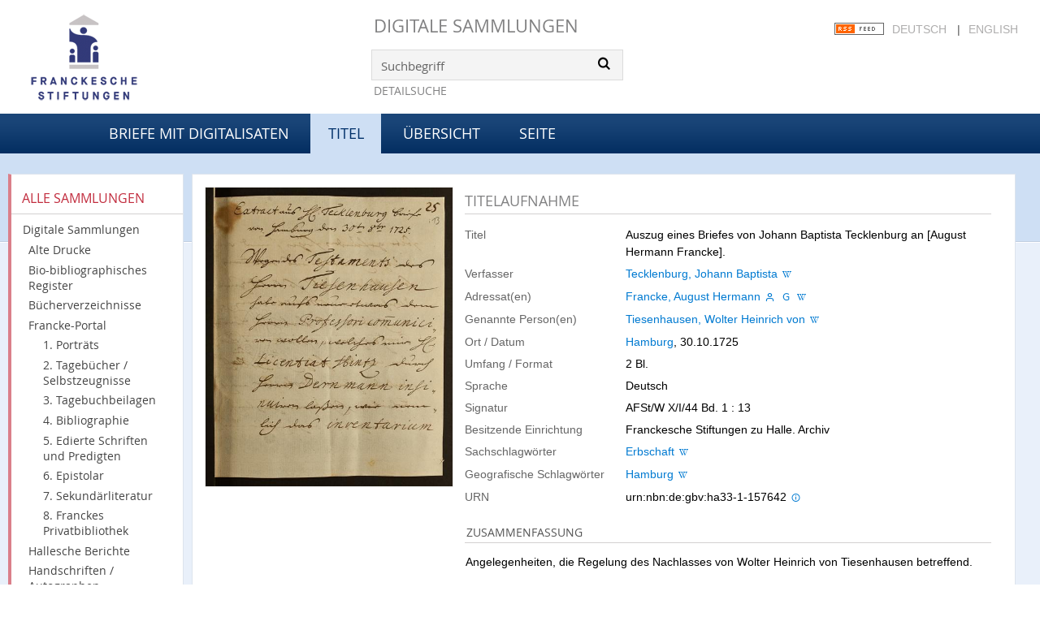

--- FILE ---
content_type: text/html;charset=utf-8
request_url: https://digital.francke-halle.de/mod5a/382984
body_size: 5804
content:
<!DOCTYPE html>
<html lang="de"><head><title>Briefe mit Digitalisaten / Auszug eines Briefes von Johann Baptista Tecklenburg an [August Hermann Francke].</title><meta name="twitter:image" content="http://digital.francke-halle.de/mod5a/download/webcache/304/433986"/><meta name="twitter:title" content="Tecklenburg, Johann Baptista: Auszug eines Briefes von Johann Baptista Tecklenburg an [August Hermann Francke]. Hamburg, 30.10.1725"/><meta property="og:site" content="Briefe mit Digitalisaten"/><meta property="og:url" content="http://digital.francke-halle.de/mod5a/382984"/><meta property="og:type" content="book"/><meta property="og:title" content="Auszug eines Briefes von Johann Baptista Tecklenburg an [August Hermann Francke]."/><meta property="og:author" content="Tecklenburg, Johann Baptista"/><meta property="book:release_date" content="1725"/><meta property="og:image" content="http://digital.francke-halle.de/mod5a/download/webcache/304/433986"/><meta property="og:image:width" content="304"/><meta property="og:image:height" content="368"/><meta http-equiv="Content-Type" content="xml; charset=UTF-8"/><meta name="viewport" content="width = device-width, initial-scale = 1"/><meta name="description" content="Briefe mit Digitalisaten. Tecklenburg, Johann Baptista: Auszug eines Briefes von Johann Baptista Tecklenburg an [August Hermann Francke]. Hamburg, 30.10.1725"/><meta lang="de" content=""/><link rel="shortcut icon" href="/mod5a/domainimage/favicon.ico" type="image/x-icon"/><link rel="alternate" type="application/rss+xml" title="Briefe mit Digitalisaten" href="/mod5a/rss"/><link type="text/css" href="/css/fshal-master-balancer_titles.mod5a_content.css?8516035966423869574" rel="stylesheet"/><script src="/thirdparty/jquery-3.6.0.min.js">&#160;</script><script defer="" src="/static/scripts/main.js">&#160;</script><script defer="" src="/static/scripts/common.js">&#160;</script><script defer="" src="/static/scripts/fulltext.js">&#160;</script><script defer="" src="/static/scripts/titleinfo.js">&#160;</script></head><body style="height:100%" class="bd-guest   bd-tableLayout  bd-r-fshal bd-m- bd-mod5a  bd-domain bd-content bd-portal bd-metadata bd-portal-titleinfo bd-metadata-titleinfo bd-content-titleinfo bd-content-titleinfo-382984 bd-letter"><span style="display:none" id="meta"><var id="tree">&#160;<var id="timeout" value="14400" class=" sessionsys"> </var><var id="name" value="mod5a" class=" domain"> </var><var id="relativeRootDomain" value="fshal" class=" domain"> </var><var id="pathinfo" value="/mod5a/id/382984" class=" request"> </var><var id="fulldata" value="false" class=" domain"> </var><var id="search-linkDetailedsearchScope" value="domain" class=" templating"> </var><var id="class" value="content" class=" request"> </var><var id="classtype" value="portal" class=" request"> </var><var id="tab" value="titleinfo" class=" request"> </var><var id="id" value="382984" class=" request"> </var><var id="leftColToggled" value="false" class=" session"> </var><var id="facetFilterToggled" value="false" class=" session"> </var><var id="topheight" value="80" class=" session"> </var><var id="bottomheight" value="20" class=" session"> </var><var id="bodywidth" value="1000" class=" session"> </var><var id="centercolwidth" value="0" class=" session"> </var><var id="middlerowheight" value="476" class=" session"> </var><var id="numberOfThumbs" value="20" class=" session"> </var><var id="clientwidth" value="1000" class=" session"> </var><var id="fullScreen" value="false" class=" session"> </var><var id="staticWidth" value="false" class=" session"> </var><var id="rightcolwidth" value="220" class=" session"> </var><var id="leftcolwidth" value="200" class=" session"> </var><var id="zoomwidth" value="600" class=" session"> </var><var id="mode" value="w" class=" session"> </var><var id="initialized" value="true" class=" session"> </var><var id="sizes" value="128,1200,2000,0,1000,304,1504,504,800" class=" webcache"> </var><var id="availableZoomLevels" value="304,504,800,1000,1504,2000" class=" webcache"> </var><var id="js-toggleMobileNavi" value="false" class=" templating"> </var><var id="fullscreen-fullzoomOnly" value="false" class=" templating"> </var><var id="css-mobileMin" value="992px" class=" templating"> </var><var id="tei-on" value="false" class=" templating"> </var><var id="search-alertIfEmpty" value="true" class=" templating"> </var><var id="search-quicksearchScope" value="domain" class=" templating"> </var><var id="search-toggleListMinStructs" value="3" class=" templating"> </var><var id="search-highlightingColor" value="00808066" class=" templating"> </var><var id="layout-wrapperMargins" value="body" class=" templating"> </var><var id="layout-useMiddleContentDIV" value="true" class=" templating"> </var><var id="layout-navPortAboveMiddleContentDIV" value="false" class=" templating"> </var><var id="navPort-align" value="top" class=" templating"> </var><var id="navPath-pageviewStructureResize" value="js" class=" templating"> </var><var id="layout-useLayout" value="tableLayout" class=" templating"> </var><var id="listNavigation-keepToggleState" value="false" class=" templating"> </var><var id="fullscreen-mode" value="None" class=" templating"> </var></var><var id="client" value="browser">&#160;</var><var id="guest" value="true">&#160;</var><var class="layout" id="colleft" value="titleinfo,">&#160;</var><var class="layout" id="colright" value="">&#160;</var></span><table cellpadding="0" cellspacing="0" id="cont"><tr id="rowTop"><td class="tdTop" id="tdTop"><a class="screenreaders" href="#leftParts">zum Hauptmen&#252;</a><a class="screenreaders" href="#centerParts">zum Inhalt</a><header role="banner" class=""><div id="defaultTop" class="wiki wiki-top defaultTop wiki-defaultTop defaultTop ">
	<table cellpadding="0" cellspacing="0" id="topContent">
		<tr>
			<td class="header-main">
				<a class="logo" href="http://www.francke-halle.de/" title="Freundeskreis der Franckeschen Stiftungen e.V. | Franckesche Stiftungen"/>
			</td>
			<td id="topmenu" class="topmenu">
				<h1 id="projectname"><a href="/" title="Home">Digitale Sammlungen</a></h1>
				<div id="quicksearchDiv" style="">
					<form method="get" onsubmit="return alertIfEmpty()" name="searchBox" class="searchform" id="quickSearchform" action="/mod5a/search/quick"><label class="screenreaders" for="quicksearch">Schnellsuche: </label><input type="text" id="quicksearch" name="query" class="quicksearch" onfocus="this.value=''" style="" value="Suchbegriff" preset="Suchbegriff" msg="Bitte mindestens einen Suchbegriff eingeben."/><button type="submit" id="quicksearchSubmit" class="button large edge slim flat noborder searchglass"><span class="hidden">OK</span></button></form>
				</div>
				<div><a class="textlink   " id="searchexpert" href="/mod5a/search">Detailsuche</a></div>
				<div style="position:absolute;right:22px; top:28px;">
					<a href="/rss">
						<img alt="RSS Feed" src="/mod5a/domainimage/rss.gif" style="vertical-align:text-top"/>
					</a>
					<span class="chooseLanguage langEls"><a class="uppercase sel">Deutsch</a><span class="sep">&#160;</span><a href="/action/changeLanguage?lang=en" class="uppercase ">English</a></span>
				</div>

			</td>
		</tr>
	</table>
</div><nav class="navPort   "><div id="navPort" class="navPort-metadata navPort-content-titleinfo"><span class="viewCtrl  tab-home firstCtrl tab-doc tab-metadata-home" id="tab-doc-home"><a href="/mod5a">Briefe mit Digitalisaten</a></span><span class="viewCtrl_sel  tab-titleinfo evenCtrl tab-metadata-titleinfo" id="tab-content-titleinfo"><span>Titel</span></span><span class="viewCtrl  tab-thumbview tab-content tab-metadata-thumbview" id="tab-content-thumbview"><a href="/mod5a/content/thumbview/433986">&#220;bersicht</a></span><span class="viewCtrl  tab-pageview evenCtrl tab-content tab-metadata-pageview" id="tab-content-pageview"><a href="/mod5a/content/pageview/433986">Seite</a></span><span style="font-size:0px">&#160;</span></div></nav></header></td></tr><tr class="rowMiddle" id="rowMiddle"><td><table height="100%" cellpadding="0" cellspacing="0" id="middleContent"><tr><td id="colleft" class="colleft" style="height:100%"><a class="screenreaders" name="leftParts">&#160;</a><div id="leftContent"><nav role="navigation"><div id="custom-left-first" class="wiki wiki-left custom-left-first wiki-custom-left-first customLeftFirst "><wiki part="customLeftFirst" identifier="custom-left-first" otid="382984" missing="true"/></div><section><div class="menusection domainBox"><div class="menuheader" id="menuheaderDomainbox"><div>Alle Sammlungen</div></div><div class="menubox menubox menuboxDomainbox menuboxDomainbox-tree "><a href="/" id="fshal" class="">Digitale Sammlungen</a><li class=""><ul><a class="fshal-child fsaad " href="/fsaad/nav/index/all">Alte Drucke</a></ul></li><li class=""><ul><a class="fshal-child fsbio " href="/fsbio">Bio-bibliographisches Register</a></ul></li><li class=""><ul><a class="fshal-child fshv " href="/fshv/nav/index/all">B&#252;cherverzeichnisse</a></ul></li><li class=""><ul><a class="fshal-child fsfp " href="/fsfp/nav/index/all">Francke-Portal</a><li class=""><ul><a class="fsfp-child mod1 " href="/mod1/nav/index/all">1. Portr&#228;ts</a></ul></li><li class=""><ul><a class="fsfp-child mod2 " href="/mod2/nav/index/all">2. Tageb&#252;cher / Selbstzeugnisse</a></ul></li><li class=""><ul><a class="fsfp-child mod8 " href="/mod8/nav/index/all">3. Tagebuchbeilagen</a></ul></li><li class=""><ul><a class="fsfp-child mod3 " href="/mod3/nav/index/all">4. Bibliographie</a></ul></li><li class=""><ul><a class="fsfp-child mod4 " href="/mod4/nav/index/all">5. Edierte Schriften und Predigten</a></ul></li><li class=""><ul><a class="fsfp-child mod5 " href="/mod5/nav/index/all">6. Epistolar</a></ul></li><li class=""><ul><a class="fsfp-child mod6 " href="/mod6/nav/index/all">7. Sekund&#228;rliteratur</a></ul></li><li class=""><ul><a class="fsfp-child mod7 " href="/mod7/nav/index/all">8. Franckes Privatbibliothek</a></ul></li></ul></li><li class=""><ul><a class="fshal-child fsdhm " href="/fsdhm/nav/index/all">Hallesche Berichte</a></ul></li><li class=""><ul><a class="fshal-child fsha " href="/fsha/nav/index/all">Handschriften / Autographen</a></ul></li><li class=""><ul><a class="fshal-child fsmaps " href="/fsmaps/nav/index/all">Karten</a></ul></li><li class=""><ul><a class="fshal-child fspz " href="/fspz">Planzeichnungen</a></ul></li></div></div></section><section><div class="menusection menusection-selectIndex"><div class="menuheader" id="menuboxSelectIndexHeader"><div>Listen</div></div><div class="menubox menubox" id="menuboxSelectIndexBox"><a class="index-all " href="/mod5a/nav/index/all">Alle Titel</a><a class="index-date " href="/mod5a/nav/index/date">Jahr</a><a class="index-calendar " href="/mod5a/nav/index/calendar">Kalender</a><a class="index-place " href="/mod5a/nav/index/place">Ort</a><a class="index-name last" href="/mod5a/name/list">Personenindex</a></div></div></section><section><div class="menusection menusection-clouds"><div class="menuheader" id="menuboxCloudsHeader"><div>Clouds</div></div><div class="menubox menubox" id="menuboxCloudsBox"><a class="cloud-keyword  first" href="/mod5a/nav/cloud/keyword">Schlagw&#246;rter</a><a class="cloud-place " href="/mod5a/nav/cloud/place">Orte</a><a class="cloud-name " href="/mod5a/nav/cloud/name">Verfasser</a><a class="cloud-date  last" href="/mod5a/nav/cloud/date">Jahre</a></div></div></section><div id="custom-left" class="wiki wiki-left custom-left wiki-custom-left customLeftLast "><wiki part="customLeftLast" identifier="custom-left" otid="382984" missing="true"/></div></nav></div></td><td id="colmain" class="colmain" valign="top" style="height:100%"><main role="main"><img alt="" style="position:absolute;left:-9999px" id="cInfo" width="0" height="0"/><var id="publicationID" value="382984" class="zoomfullScreen"> </var><var id="mdlistCols" value="false"> </var><var id="isFullzoom" value="false" class="zoomfullScreen"> </var><var id="employsPageview" value="true" class="pagetabs"> </var><var id="webcacheSizes" value="128,304,504,800,1000,1200,1504,2000"> </var><var id="navLastSearchUrl" value=""> </var><div class="middleContent"><div id="div-titleinfo" class="datacol  type_letter"><table id="titleinfo" cellpadding="0" cellspacing="0" width="100%"><tr><td id="td-titleInfoImage"><div id="titleInfoImage" class=""><div class="wr"><a class="imgLink" href="/mod5a/content/pageview/433986"><img alt="Zur Seitenansicht" border="0" src="/mod5a/image/largethumb/433986" width="304" height="368"/></a></div></div></td><td id="td-titleInfoMetadata"><table id="titleInfoMetadata" class="titleInfo" cellspacing="0" cellpadding="0"><tr><td colspan="2" class="tdMainheader" id="mainheaderTitleData"><h1 class="mainheader " id=""><div class="headertext"><div>Titelaufnahme</div></div></h1></td></tr><tr><td><ul class="nav"><tr id="mods_titleInfoTitleNotType"><td class="name title ">Titel</td><td class="value title "><div class="valueDiv">Auszug eines Briefes von Johann Baptista Tecklenburg an [August Hermann Francke].</div></td></tr><tr id="mods_name-roleTerm_Author"><td class="name mods_name">Verfasser</td><td class="value mods_name"><span class="mods-name"><a id="bib.personalName" class="personalName" href="/mod5a/search?operation=searchRetrieve&amp;query=bib.personalName%3D%22Tecklenburg%2C%20Johann%20Baptista%22%20and%20vl.domain%3Dmod5a sortBy dc.title%2Fasc" title="Suche nach: Autor / Beteiligte = Tecklenburg, Johann Baptista">Tecklenburg, Johann Baptista</a> <a id="wikipediaLink" class="vlIcon" target="_blank" href="http://de.wikipedia.org/wiki/Johann_Baptista_Tecklenburg" title="In Wikipedia suchen nach Johann Baptista Tecklenburg"><span class="ln-ico ln-wiki"/></a></span> </td></tr><tr id="mods_name-roleTerm_Recipient"><td class="name mods_name">Adressat(en)</td><td class="value mods_name"><span class="mods-name"><a id="bib.personalName" class="personalName" href="/mod5a/search?operation=searchRetrieve&amp;query=bib.personalName%3D%22Francke%2C%20August%20Hermann%22%20and%20vl.domain%3Dmod5a sortBy dc.title%2Fasc" title="Suche nach: Autor / Beteiligte = Francke, August Hermann">Francke, August Hermann</a> <a href="/name/view/713540" class="nidnLink viewId vlIcon person" title="zur Person"><span class="ln-ico ln-autor"/></a> <a title="In der Gemeinsamen Normdatei der DNB nachschlagen" href="http://d-nb.info/gnd/118534688" target="_blank"><span class="ln-ico ln-dnb"/></a> <a id="wikipediaLink" class="vlIcon" target="_blank" href="http://de.wikipedia.org/wiki/August_Hermann_Francke" title="In Wikipedia suchen nach August Hermann Francke"><span class="ln-ico ln-wiki"/></a></span> </td></tr><tr id="mods_name-roleTerm_Associated_name"><td class="name mods_name">Genannte Person(en)</td><td class="value mods_name"><span class="mods-name"><a id="bib.personalName" class="personalName" href="/mod5a/search?operation=searchRetrieve&amp;query=bib.personalName%3D%22Tiesenhausen%2C%20Wolter%20Heinrich%20von%22%20and%20vl.domain%3Dmod5a sortBy dc.title%2Fasc" title="Suche nach: Autor / Beteiligte = Tiesenhausen, Wolter Heinrich von">Tiesenhausen, Wolter Heinrich von</a> <a id="wikipediaLink" class="vlIcon" target="_blank" href="http://de.wikipedia.org/wiki/Wolter_Heinrich_von_Tiesenhausen" title="In Wikipedia suchen nach Wolter Heinrich von Tiesenhausen"><span class="ln-ico ln-wiki"/></a></span> </td></tr><tr id="mods_originInfoNotEditionElectronicEdition"><td class="name ">Ort / Datum</td><td class="value "><a id="bib.originPlace" class="" href="/mod5a/search?operation=searchRetrieve&amp;query=(bib.originPlace%3D%22Hamburg%22)%20and%20vl.domain%3Dmod5a sortBy dc.title%2Fasc" title="Suche nach: Ort = Hamburg">Hamburg</a>, 30.10.1725</td></tr><tr id="mods_physicalDescriptionExtent"><td class="name ">Umfang / Format</td><td class="value "><span class="mods-extent">2 Bl.</span> </td></tr><tr id="mods_languageLanguageTerm"><td class="name ">Sprache</td><td class="value ">Deutsch</td></tr><tr id="mods_locationShelfLocator"><td class="name ">Signatur </td><td class="value ">AFSt/W X/I/44 Bd. 1 : 13</td></tr><tr id="mods_locationPhysicalLocation"><td class="name ">Besitzende Einrichtung</td><td class="value ">Franckesche Stiftungen zu Halle. Archiv</td></tr><tr id="mods_subjectTopic"><td class="name ">Sachschlagw&#246;rter</td><td class="value "><span class="mods-topic"><a id="dc.subject" class="" href="/mod5a/search?operation=searchRetrieve&amp;query=dc.subject%3D%22Erbschaft%22%20and%20vl.domain%3Dmod5a sortBy dc.title%2Fasc" title="Suche nach: Schlagwort = Erbschaft">Erbschaft</a>  <a id="wikipediaLink" class="vlIcon" target="_blank" href="http://de.wikipedia.org/wiki/Erbschaft" title="In Wikipedia suchen nach Erbschaft"><span class="ln-ico ln-wiki"/></a></span> </td></tr><tr id="mods_subjectGeographic"><td class="name ">Geografische Schlagw&#246;rter</td><td class="value "><span class="mods-geographic"><a id="dc.subject" class="" href="/mod5a/search?operation=searchRetrieve&amp;query=dc.subject%3D%22Hamburg%22%20and%20vl.domain%3Dmod5a sortBy dc.title%2Fasc" title="Suche nach: Schlagwort = Hamburg">Hamburg</a>  <a id="wikipediaLink" class="vlIcon" target="_blank" href="http://de.wikipedia.org/wiki/Hamburg" title="In Wikipedia suchen nach Hamburg"><span class="ln-ico ln-wiki"/></a></span> </td></tr><tr id="mods_IdentifierUrn"><td class="name ">URN</td><td class="value "><span>urn:nbn:de:gbv:ha33-1-157642&#160;</span><a class="vlIcon" href="/mod5a/wiki/identifier/urnresolving?urn=urn:nbn:de:gbv:ha33-1-157642"><span class="ln-ico ln-info"/></a></td></tr></ul></td></tr></table><table class="titleInfo titleInfoAbstract" id="mods_abstract" cellspacing="0"><tr><td colspan="2" class="tdSubheader"><div class="subheader" role="heading">Zusammenfassung</div></td></tr><tr><td colspan="2"><article class="mods-abstract"><p style="margin-bottom:0">Angelegenheiten, die Regelung des Nachlasses von Wolter Heinrich von Tiesenhausen betreffend.</p></article></td></tr></table><table class="titleInfo " id="titleInfoLinkActions" cellspacing="0"><tr><td colspan="2" class="tdSubheader"><div class="subheader" role="heading">Links</div></td></tr><tr><td colspan="2"><tr><td class="name titleinfoLinkAction">Archiv</td><td id="titleinfoLinksArchive" class="value titleinfoLinkAction"><a id="archiveOAI" title="OAI-Quelle" href="/mod5a/oai/?verb=GetRecord&amp;metadataPrefix=mets&amp;mode=view&amp;identifier=382984"><span class="ln-ico ln-oai"/><span class="hide-underlined">&#160;</span><span>METS (OAI-PMH)</span></a></td></tr><tr><td class="name titleinfoLinkAction">IIIF</td><td id="titleinfoLinksI3F" class="value titleinfoLinkAction"><span class="I3FManifestLink"><a target="iiif-manifest" href="/i3f/v20/382984/manifest"><span class="ln-ico ln-iiif"/><span class="hide-underlined">&#160;</span>IIIF-Manifest</a></span></td></tr></td></tr></table><table class="titleInfo " id="titleinfoResources" cellspacing="0"><tr><td colspan="2" class="tdSubheader"><div class="subheader" role="heading">Dateien</div></td></tr><tr><td colspan="2"><div class="content"><div><a class="resourceLink " href="/download/pdf/382984.pdf" title="0,58 MB"><span><span class="ln-ico ln-pdf"/><span class="hide-underlined">&#160;</span>Auszug eines Briefes von Johann Baptista Tecklenburg an August Hermann Francke [<span class="uppercase">pdf</span><span> 0,58&#160;mb</span>]</span></a></div></div></td></tr></table><table class="titleInfo " id="displayLicenseInfo" cellspacing="0"><tr><td colspan="2" class="tdSubheader"><div class="subheader" role="heading">Lizenz-/Rechtehinweis</div></td></tr><tr><td colspan="2"><tr><td class="name licenseTerms"><img title="CC-BY-NC-SA-Lizenz (4.0)" src="https://i.creativecommons.org/l/by-nc-sa/4.0/80x15.png" class="license-img cc"/></td><td id="" class="value licenseTerms"><a href="https://creativecommons.org/licenses/by-nc-sa/4.0/deed.de" target="_blank" rel="license">Creative Commons Namensnennung - Nicht kommerziell - Weitergabe unter gleichen Bedingungen 4.0 International Lizenz</a></td></tr></td></tr></table></td></tr></table></div></div></main></td></tr></table></td></tr><tr id="rowBottom"><td class="footer" id="footer"><footer role="contentinfo" class=""><div id="custom-footer" class="wiki wiki-bottom custom-footer wiki-custom-footer customFooter "><div style="position:relative;margin:0 30px">
    <nav class="cfix nav nav-meta" style="margin-bottom:30px">
        <a class="icon-social facebook" href="https://www.facebook.com/pages/Franckesche-Stiftungen-zu-Halle/359779727961">Facebook</a>
        <a class="icon-social twitter" href="https://twitter.com/francke_halle" target="_blank">Twitter</a>
        <ul id="ServiceMenu">
            <li class="is-first">
                <a href="/doc/contact">
                    <span>Kontakt</span>
                </a>
            </li>
            <li>
                <a class="" href="/doc/imprint">
                    <span>Impressum</span>
                </a>
            </li>
            <li class="is-last">
                <a href="/wiki/privacy"><span>Datenschutz</span></a>
            </li>
        </ul>
    </nav>
</div></div><div class="footerContent" id="footerContent"><span class="f-links-vls"><a id="footerLinkVLS" target="_blank" href="http://www.semantics.de/produkte/visual_library/">Visual Library Server 2025</a></span></div></footer></td></tr></table></body></html>